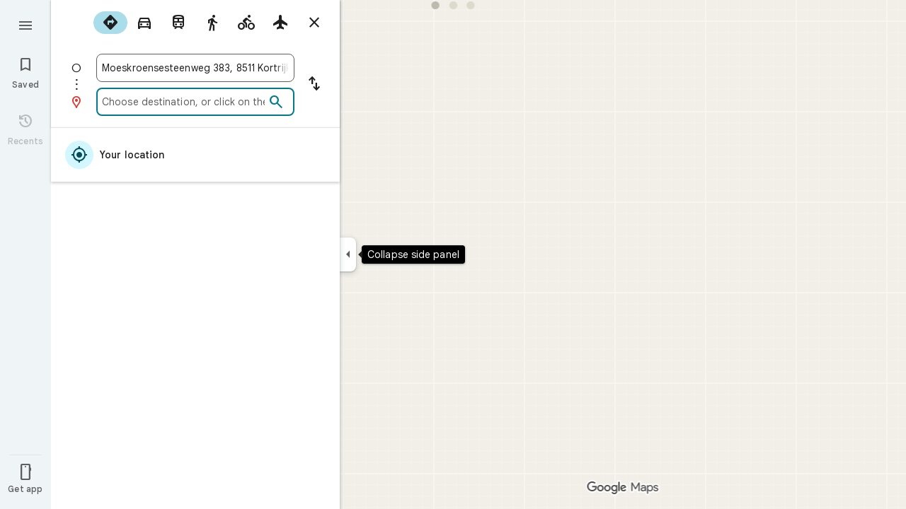

--- FILE ---
content_type: text/javascript; charset=UTF-8
request_url: https://www.google.be/maps/_/js/k=maps.m.en.-es2RppG_FE.2021.O/ck=maps.m.rIK9hKJaEiw.L.W.O/am=yAEAkAiA/rt=j/d=1/exm=JxdeQb,LsiLPd,Q6fY6e,SuCOhe,a,b,b8h8i,cQ25Ub,dd,dir,ds,dvPKEc,dw,dwi,en,enr,ep,jF2zFd,log,lp,mmm,mo,nrw,owc,pdm,per,pwd,sc,sc2,smi,smr,sp,std,stx,ti,uA7o6c,vd,vlg,vwr,wrc/ed=1/rs=ACT90oGp54HoK5jxWdwFgSzUOIypyX3nmg/ee=EVNhjf:pw70Gc;EmZ2Bf:zr1jrb;Jcvnlc:Fm2MUd;JsbNhc:Xd8iUd;K5nYTd:ZDZcre;LBgRLc:XVMNvd;LEikZe:byfTOb,lsjVmc;NJ1rfe:qTnoBf;NPKaK:PVlQOd;OTuumd:dvPKEc;Pjplud:EEDORb;QGR0gd:Mlhmy;RRPQbd:kUWD8d;SNUn3:ZwDk9d;ScI3Yc:e7Hzgb;Uvc8o:VDovNc;YIZmRd:A1yn5d;Zmbpue:Evvy6c;cEt90b:ws9Tlc;dIoSBb:SpsfSb;dowIGb:ebZ3mb;eBAeSb:zbML3c;erYydb:A5vBAf;h57qod:J877qc;iFQyKf:vfuNJf;lOO0Vd:OTA3Ae;nPNOHf:GK91Cc;oGtAuc:sOXFj;qafBPd:ovKuLd;qddgKe:xQtZb;ugi2Tb:fRlxLd;wR5FRb:siKnQd;yxTchf:KUM7Z/m=kUWD8d?cb=M
body_size: -467
content:
"use strict";this._=this._||{};(function(_){var window=this;
try{
_.Kd("kUWD8d");
_.lvb=class extends _.Ap{constructor(){super();this.Tf=null;this.H=[]}initialize(a){this.Tf=a;for(const b of this.H)this.run(b);this.H.length=0}run(a){this.Tf?this.Tf.get((b,c)=>{b.openDialog("photo-upload-confirmation",a.count,c)},a.flow):this.H.push(a)}};_.af(_.C1a,_.lvb);
_.Ld();
}catch(e){_._DumpException(e)}
}).call(this,this._);
// Google Inc.


--- FILE ---
content_type: text/javascript; charset=UTF-8
request_url: https://www.google.be/maps/_/js/k=maps.m.en.-es2RppG_FE.2021.O/ck=maps.m.rIK9hKJaEiw.L.W.O/am=yAEAkAiA/rt=j/d=1/exm=JxdeQb,LsiLPd,SuCOhe,a,b,b8h8i,cQ25Ub,dd,dir,ds,dw,dwi,en,enr,ep,jF2zFd,log,lp,mmm,mo,nrw,owc,pdm,per,pwd,sc,sc2,smi,smr,sp,std,stx,ti,uA7o6c,vd,vlg,vwr,wrc/ed=1/rs=ACT90oGp54HoK5jxWdwFgSzUOIypyX3nmg/ee=EVNhjf:pw70Gc;EmZ2Bf:zr1jrb;Jcvnlc:Fm2MUd;JsbNhc:Xd8iUd;K5nYTd:ZDZcre;LBgRLc:XVMNvd;LEikZe:byfTOb,lsjVmc;NJ1rfe:qTnoBf;NPKaK:PVlQOd;OTuumd:dvPKEc;Pjplud:EEDORb;QGR0gd:Mlhmy;RRPQbd:kUWD8d;SNUn3:ZwDk9d;ScI3Yc:e7Hzgb;Uvc8o:VDovNc;YIZmRd:A1yn5d;Zmbpue:Evvy6c;cEt90b:ws9Tlc;dIoSBb:SpsfSb;dowIGb:ebZ3mb;eBAeSb:zbML3c;erYydb:A5vBAf;h57qod:J877qc;iFQyKf:vfuNJf;lOO0Vd:OTA3Ae;nPNOHf:GK91Cc;oGtAuc:sOXFj;qafBPd:ovKuLd;qddgKe:xQtZb;ugi2Tb:fRlxLd;wR5FRb:siKnQd;yxTchf:KUM7Z/m=Q6fY6e?cb=M
body_size: -533
content:
"use strict";this._=this._||{};(function(_){var window=this;
try{
_.Kd("Q6fY6e");
_.Xub=class extends _.Ap{constructor(){super();this.actions=null;this.H=[]}initialize(a){this.actions=a;for(const b of this.H)b(this.actions);this.H.length=0}};_.af(_.A1a,_.Xub);
_.Ld();
}catch(e){_._DumpException(e)}
}).call(this,this._);
// Google Inc.


--- FILE ---
content_type: text/javascript; charset=UTF-8
request_url: https://www.google.be/maps/_/js/k=maps.m.en.-es2RppG_FE.2021.O/ck=maps.m.rIK9hKJaEiw.L.W.O/am=yAEAkAiA/rt=j/d=1/exm=JxdeQb,LsiLPd,Q6fY6e,SuCOhe,a,b,b8h8i,cQ25Ub,dd,dir,ds,dw,dwi,en,enr,ep,jF2zFd,log,lp,mmm,mo,nrw,owc,pdm,per,pwd,sc,sc2,smi,smr,sp,std,stx,ti,uA7o6c,vd,vlg,vwr,wrc/ed=1/rs=ACT90oGp54HoK5jxWdwFgSzUOIypyX3nmg/ee=EVNhjf:pw70Gc;EmZ2Bf:zr1jrb;Jcvnlc:Fm2MUd;JsbNhc:Xd8iUd;K5nYTd:ZDZcre;LBgRLc:XVMNvd;LEikZe:byfTOb,lsjVmc;NJ1rfe:qTnoBf;NPKaK:PVlQOd;OTuumd:dvPKEc;Pjplud:EEDORb;QGR0gd:Mlhmy;RRPQbd:kUWD8d;SNUn3:ZwDk9d;ScI3Yc:e7Hzgb;Uvc8o:VDovNc;YIZmRd:A1yn5d;Zmbpue:Evvy6c;cEt90b:ws9Tlc;dIoSBb:SpsfSb;dowIGb:ebZ3mb;eBAeSb:zbML3c;erYydb:A5vBAf;h57qod:J877qc;iFQyKf:vfuNJf;lOO0Vd:OTA3Ae;nPNOHf:GK91Cc;oGtAuc:sOXFj;qafBPd:ovKuLd;qddgKe:xQtZb;ugi2Tb:fRlxLd;wR5FRb:siKnQd;yxTchf:KUM7Z/m=dvPKEc?cb=M
body_size: 201
content:
"use strict";_F_installCss(".b6WEEe{margin-bottom:12px}sentinel{}");
this._=this._||{};(function(_){var window=this;
try{
_.Kd("dvPKEc");
var fvb=function(a,b,c){a.actions?b(a.actions,c):a.H.push(c.callback(d=>void b(d,c),"action-service-init"))},gvb=function(){let a='<h1 class="'+_.U("b6WEEe")+" "+_.U("lfPIob")+'">';a+="How your posts appear</h1>";var b='<p class="'+_.U("b6WEEe")+'">Posts may appear publicly with your profile name, picture, or link to your profile.</p><p class="'+(_.U("b6WEEe")+'">Posts must follow Google\u2019s policies.</p>');a=a+b+('<h1 class="'+_.U("b6WEEe")+" "+_.U("lfPIob")+'">');a+="How your posts are used</h1>";
b='<p class="'+_.U("b6WEEe")+'">Posts may appear on and be used across Google services including Maps, Search, and YouTube and 3rd party sites and apps that use Google services.</p><p class="'+(_.U("b6WEEe")+'">You can delete your post anytime.</p>');a=a+b+('<a class="'+_.U("fontTitleSmall")+'" href="https://support.google.com/contributionpolicy/answer/7412443?" target="_blank">');a+="See content policy";a+="</a>";return(0,_.$p)(a)};var kvb,jvb,hvb;_.ivb=class extends _.Ap{static oc(){return{service:{t1:_.Xub}}}constructor(a){super();this.action=new _.cv;this.t1=a.service.t1}initialize(a){this.action.wd(new hvb(this.t1,a))}run(a){this.action.run(a)}};kvb=function(a,b,c,d){b===1?d.callback(c):a.Hn.get((e,f)=>{jvb(a,e,f,d)},d.flow)};
jvb=function(a,b,c,d){b.open({},_.vH.lE,{O2:_.gd(_.Wp(new _.Xp,gvb)),zY:!0,vK:!0,wB:e=>{d.callback(e);fvb(a.t1,(f,g)=>{f.Dfa.run({Tja:"dma-enhanced-notice-sugc",callback:()=>{},flow:g})},d.flow)}},c)};hvb=class{constructor(a,b){this.t1=a;this.Hn=b}run(a){fvb(this.t1,(b,c)=>{b.Gka.run({flow:c,fCa:1,callback:(d,e)=>{kvb(this,d,e,a)}})},a.flow)}};_.af(_.B1a,_.ivb);
_.Ld();
}catch(e){_._DumpException(e)}
}).call(this,this._);
// Google Inc.
